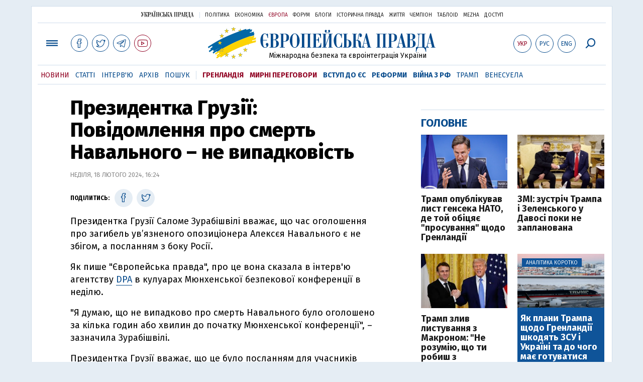

--- FILE ---
content_type: text/html; charset=utf-8
request_url: https://www.eurointegration.com.ua/news/2024/02/18/7179903/
body_size: 8412
content:
<!doctype html><html lang="uk"><head><script async src="https://cdn.onthe.io/io.js/BatfCWqbjmxr"></script>
<script>window._io_config=window._io_config||{},window._io_config["0.2.0"]=window._io_config["0.2.0"]||[],window._io_config["0.2.0"].push({page_url:"https://www.eurointegration.com.ua/news/2024/02/18/7179903/",page_url_canonical:"/news/2024/02/18/7179903/",page_title:"Президентка Грузії: Повідомлення про смерть Навального – не випадковість",page_type:"article",page_language:"ua",article_authors:[],article_categories:["Грузія","Навальний","Росія"],article_subcategories:["Грузія","Навальний","Росія"],article_type:"news",article_word_count:"180",article_publication_date:"Sun, 18 Feb 2024 16:24:23 +0200"})</script><title>Президентка Грузії: Повідомлення про смерть Навального – не випадковість | Європейська правда</title><meta name="viewport" content="width=device-width,initial-scale=1,maximum-scale=1,user-scalable=yes"><link href="https://fonts.googleapis.com/css?family=Fira+Sans:400,400i,700,700i,800,800i&amp;subset=cyrillic" rel="stylesheet"><link rel="stylesheet" href="/misc/v3/index.css?v=26"><link rel="stylesheet" href="/misc/v3/responsive.css?v=18"><script src="/misc/v3/jquery-1.9.1.min.js"></script>
<script src="/misc/v3/common.js?v=15"></script>
<script src="/misc/v3/matchMedia.js"></script>
<script src="/misc/v3/endless_ukr.js?v=3"></script><meta name="google-site-verification" content="tWwp9J-eMNf-6HWgQzkKELIHtAw9jQO63DHPWqBo-rc"><meta name="robots" content="index,follow"><link rel="canonical" href="https://www.eurointegration.com.ua/news/2024/02/18/7179903/"><link rel="amphtml" href="https://www.eurointegration.com.ua/news/2024/02/18/7179903/index.amp"><link rel="alternate" href="https://www.eurointegration.com.ua/news/2024/02/18/7179903/" hreflang="uk"><link rel="alternate" href="https://www.eurointegration.com.ua/rus/news/2024/02/18/7179903/" hreflang="ru"><meta property="og:title" content="Президентка Грузії: Повідомлення про смерть Навального – не випадковість"><meta property="og:type" content="article"><meta property="og:url" content="https://www.eurointegration.com.ua/news/2024/02/18/7179903/"><meta property="og:image" content="https://img.eurointegration.com.ua/images/doc/2/6/2614b09-e08-vm2c.jpg"><meta property="og:site_name" content="Європейська правда"><meta property="fb:app_id" content="552500884859152"><meta property="og:description" content="Президентка Грузії Саломе Зурабішвілі вважає, що час оголошення про загибель ув’язненого опозиціонера Алексєя Навального є не збігом, а посланням з боку Росії."><meta name="twitter:card" content="summary_large_image"><meta name="twitter:site" content="@EuropeanPravda"><meta name="twitter:title" content="Президентка Грузії: Повідомлення про смерть Навального – не випадковість"><meta name="twitter:description" content="Президентка Грузії Саломе Зурабішвілі вважає, що час оголошення про загибель ув’язненого опозиціонера Алексєя Навального є не збігом, а посланням з боку Росії."><meta name="twitter:image:src" content="https://img.eurointegration.com.ua/images/doc/2/6/2614b09-e08-vm2c.jpg"><script type="application/ld+json">{"@context":"https://schema.org","@type":"NewsArticle","headline":"Президентка Грузії: Повідомлення про смерть Навального – не випадковість","name":"Президентка Грузії: Повідомлення про смерть Навального – не випадковість","datePublished":"2024-02-18T16:24:23+02:00","dateModified":"2024-02-18T16:24:23+02:00","description":"Президентка Грузії Саломе Зурабішвілі вважає, що час оголошення про загибель ув’язненого опозиціонера Алексєя Навального є не збігом, а посланням з боку Росії.","mainEntityOfPage":{"@type":"WebPage","@id":"https://www.eurointegration.com.ua/news/2024/02/18/7179903/"},"author":{"@type":"Organization","name":"Європейська правда"},"image":{"@type":"ImageObject","url":"https://img.eurointegration.com.ua/images/doc/2/6/2614b09-e08-vm2c.jpg","width":"600","height":"315"},"publisher":{"@type":"Organization","name":"Європейська правда","logo":{"@type":"ImageObject","url":"https://img.eurointegration.com.ua/images/publisher-euro-logo.png","width":445,"height":60}}}</script><link title type="application/rss+xml" rel="alternate" href="http://www.eurointegration.com.ua/rss/"><link rel="shortcut icon" href="/favicon.ico"><style>.thumb-wrap{position:relative;padding-bottom:56.25%;height:0;overflow:hidden}.thumb-wrap iframe{position:absolute;top:0;left:0;width:100%;height:100%;border-width:0;outline-width:0}.jc-right:before{content:"\e60e"}.jc-left:before{content:"\e60d"}</style><style type="text/css"><!--.zoomimg:after{background-image:url(https://www.eurointegration.com.ua/files/2/f/2f3dee0-zoom1.svg)!important}@media screen and (min-width:921px){.top_all_sections .top_menu__link:first-child{margin-left:12px;margin-right:12px}.top_options .top_options__item:last-child{margin-left:12px;margin-right:12px}}@media screen and (max-width:600px){.post__social__item{width:36px;min-width:36px}}@media screen and (min-width:780px) and (max-width:920px){.post__social__item{min-width:36px}}.layout_section_inner .content_column{width:95%}@media screen and (max-width:920px){.modal_local{top:98px!important}}.article_main .article__date{font:12px/1.3em fira sans,Arial,sans-serif}.article_img .article__media{margin-right:10px}@media screen and (max-width:920px){.layout_news_inner .right_column_content{display:none}}.article_story_grid .article__date{font:12px/1.3em fira sans,Arial,sans-serif}.article_main .article__subtitle{font:17px/1.1em fira sans,Arial,sans-serif}.article_story_grid .article__title a:after{margin:0 10px}.article_choice .article__title a:after{margin:0 10px}.label{font:22px/1em fira sans,Arial,sans-serif;font-weight:700}.common_content_articles .label{padding-bottom:14px}.news>div.article_img:first-child{margin-top:10px}.post__text ol{list-style:decimal;display:block;margin-block-start:0;margin-block-end:1em;margin-inline-start:0;margin-inline-end:0;padding-inline-start:20px;padding-left:32px}.post__text ol li{position:relative;padding:10px 0 10px 10px}.post__text ul{list-style:none;display:block;margin-block-start:0;margin-block-end:1em;margin-inline-start:0;margin-inline-end:0;padding-inline-start:20px}.post__text ul li{position:relative;padding:10px 0 10px 10px}.post__text ul li:before{content:'';width:9px;height:9px;border-radius:50%;background:#111;position:absolute;left:-18px;top:18px;z-index:2}.advtext_mob{display:block;font-family:proxima_nova_rgregular,Arial,sans-serif;font-size:9px;color:#bbb;text-transform:uppercase;text-align:left;margin-top:5px;margin-bottom:5px}@media screen and (min-width:500px){.advtext_mob{display:none}}.fb_iframe_widget_fluid_desktop,.fb_iframe_widget_fluid_desktop span,.fb_iframe_widget_fluid_desktop iframe{width:100%!important}@media screen and (max-width:920px){.article__topic{width:100%;padding:12px 0;float:none}}.modal-content{font-family:fira,Arial,sans-serif;font-weight:600}@media screen and (max-width:640px){.all-menu__additional{display:block;width:100%;margin-top:10px}.modal_local{overflow:auto;height:100vh}}@media screen and (min-width:1024px){.block_post_small{width:705px;margin:0 auto}}.post__photo img{width:100%;height:auto}.block_side_banner>*{display:none}.block_side_banner>*:not(script):not(style){display:block;margin:0 auto 15px}.post__text h3,.post__text h3 b,.post__text h3 strong,.header1,.header1 b,.header1 strong{font:25px/1.1em fira,Arial,sans-serif;font-weight:600;margin:15px 0 10px;text-align:left!important;background:0 0}.hl,.left_border{background:#e5edf4;padding:20px!important;margin:10px -15px;font-size:19px;line-height:1.3em}.hl_info{background:#fff;border:#cfddeb 1px solid;color:#444;padding:15px!important;margin:10px -15px 10px 15px;font-size:15px}.top_content_article .article_main{height:calc(100% – 15px)}.post__text h3,.post__text h3 b,.post__text h3 strong,.header1,.header1 b,.header1 strong{font:25px/1.1em fira sans,Arial,sans-serif}.post__service_bottom{margin-bottom:20px}.header1,.header1 b,.header1 strong{font-weight:700}--></style><script>$(document).ready(function(){moveTopBanner()}),$(window).resize(function(){moveTopBanner()}).resize();function moveTopBanner(){var $div,mq=window.matchMedia("(min-width: 920px)");mq.matches?($div=$(".top_content > .unit_fpage-banner"),console.log("1"),$div.length&&($div.remove(),$div.eq(0).prependTo(".common_content_articles"))):($div=$(".common_content_articles > .unit_fpage-banner"),console.log("2"),$div.length&&($div.remove(),$div.eq(0).appendTo(".top_content")))}</script><style>.top_content .unit_fpage-banner{order:1;width:100%;padding-left:12px;padding-right:12px}</style><script>(function(i,s,o,g,r,a,m){i.GoogleAnalyticsObject=r,i[r]=i[r]||function(){(i[r].q=i[r].q||[]).push(arguments)},i[r].l=1*new Date,a=s.createElement(o),m=s.getElementsByTagName(o)[0],a.async=1,a.src=g,m.parentNode.insertBefore(a,m)})(window,document,"script","//www.google-analytics.com/analytics.js","ga"),ga("create","UA-554376-13","auto"),ga("send","pageview")</script><script async src="https://pagead2.googlesyndication.com/pagead/js/adsbygoogle.js?client=ca-pub-4177955927398446" crossorigin="anonymous"></script><style>.post__text h2{padding:18px 0 10px;font-size:30px;line-height:1.15em}@media screen and (max-width:480px){.post__text h2{font-size:24px}}</style></head><body><div class="unit_header-banner"></div><header class="header"><div class="layout"><nav class="block block_project_menu"><ul class="project_menu layout_width"><li class="project_menu__item"><a href="//www.pravda.com.ua" class="main_up_logo_ukr">Українська правда</a><li class="project_menu__item"><span class="project_menu__spacer"></span><li class="project_menu__item"><a href="//www.pravda.com.ua" class="project_menu__link">Політика</a><li class="project_menu__item"><a href="//www.epravda.com.ua" class="project_menu__link">Економіка</a><li class="project_menu__item"><a href="//www.eurointegration.com.ua" class="project_menu__link project_menu__link_active">Європа</a><li class="project_menu__item"><a href="//forum.pravda.com.ua" class="project_menu__link">Форум</a><li class="project_menu__item"><a href="//blogs.pravda.com.ua" class="project_menu__link">Блоги</a><li class="project_menu__item"><a href="//www.istpravda.com.ua" class="project_menu__link">Історична правда</a><li class="project_menu__item"><a href="//life.pravda.com.ua" class="project_menu__link">Життя</a><li class="project_menu__item"><a href="//champion.com.ua" class="project_menu__link">Чемпіон</a><li class="project_menu__item"><a href="//tabloid.pravda.com.ua" class="project_menu__link">ТаблоID</a><li class="project_menu__item"><a href="//mezha.media/" class="project_menu__link">Mezha</a><li class="project_menu__item"><a href="//dostup.pravda.com.ua" class="project_menu__link">Доступ</a></ul></nav><div class="header__content"><div class="layout__inner_head"><div class="top_all_sections"><a class="top_menu__link modal_menu_open menu-link" onclick=return!1><span class="icon-menu"></span></a>
<a href="https://www.facebook.com/eupravda" target="_blank" class="top__social__item"><span class="icon-facebook"></span></a>
<a href="https://twitter.com/EuropeanPravda" target="_blank" class="top__social__item"><span class="icon-twitter"></span></a>
<a href="https://t.me/EurointegrationComUA" target="_blank" class="top__social__item"><span class="icon-telegram"></span></a>
<a href="https://www.youtube.com/@EuroPravda" target="_blank" class="top__social__item top__social__item_red"><span class="icon-youtube"></span></a></div><div class="top_options"><a href="/news/2024/02/18/7179903/" class="top_options__item top_options__item_active top_options__item_lang"><span class="options_text">Укр</span></a>
<a href="/rus/news/2024/02/18/7179903/" class="top_options__item top_options__item_lang"><span class="options_text">Рус</span></a>
<a href="/eng/" class="top_options__item top_options__item_lang"><span class="options_text">Eng</span></a>
<a href="https://www.eurointegration.com.ua/search/" onclick=return!1 class="top_options__item top_options__item_search modal_search_open search-link"><span class="icon-search"></span></a></div><div class="main_logo"><h1><a class="main_logo__link" href="/"><span class="main_logo__symbol"></span><span class="main_logo__image_ukr">Європейська правда</span></a></h1><div class="main_logo__description">Міжнародна безпека та євроінтеграція України</div></div></div><div data-vr-zone="Mobile main menu" class="modal_menu modal_local"><div class="close-link-menu"><div><a onclick=return!1 href><span class="icon-close"></span></a></div></div><div class="layout"><div class="layout__inner"><div class="wide-nav"><ul class="all-menu__main"><li data-vr-contentbox="Навігатор угоди" data-vr-contentbox-url="http://navigator.eurointegration.com.ua" target="_blank" class="all-menu__main__item"><a data-vr-headline href="http://navigator.eurointegration.com.ua" target="_blank" class="all-menu__main__link">Навігатор угоди</a><li data-vr-contentbox="Новини" data-vr-contentbox-url="/news/" class="all-menu__main__item"><a data-vr-headline href="/news/" class="all-menu__main__link">Новини</a><li data-vr-contentbox="Теми" data-vr-contentbox-url="/tags/" class="all-menu__main__item"><a data-vr-headline href="/tags/" class="all-menu__main__link">Теми</a><li data-vr-contentbox="Статті" data-vr-contentbox-url="/articles/" class="all-menu__main__item"><a data-vr-headline href="/articles/" class="all-menu__main__link">Статті</a><li data-vr-contentbox="Інтерв'ю" data-vr-contentbox-url="/interview/" class="all-menu__main__item"><a data-vr-headline href="/interview/" class="all-menu__main__link">Інтерв'ю</a><li data-vr-contentbox="Колонки" data-vr-contentbox-url="/experts/" class="all-menu__main__item"><a data-vr-headline href="/experts/" class="all-menu__main__link">Колонки</a><li data-vr-contentbox="Архів" data-vr-contentbox-url="/archives/" class="all-menu__main__item"><a data-vr-headline href="/archives/" class="all-menu__main__link">Архів</a><li data-vr-contentbox="Пошук" data-vr-contentbox-url="/search/" class="all-menu__main__item"><a data-vr-headline href="/search/" class="all-menu__main__link">Пошук</a></ul><ul class="all-menu__sections"><li class="all-menu__sections__item"><a href="/tags/5f117c6c1f271/" class="all-menu__sections__link top_menu__link_selected_red">Гренландія</a><li class="all-menu__sections__item"><a href="/tags/peace-talks/" class="all-menu__sections__link top_menu__link_selected_red">Мирні переговори</a><li class="all-menu__sections__item"><a href="/tags/eu-ukraine/" class="all-menu__sections__link">Вступ до ЄС</a><li class="all-menu__sections__item"><a href="/tags/reforms/" class="all-menu__sections__link">Реформи</a><li class="all-menu__sections__item"><a href="/tags/russian-crisis/" class="all-menu__sections__link">Війна з РФ</a><li class="all-menu__sections__item"><a href="/tags/trump/" class="all-menu__sections__link">Трамп</a><li class="all-menu__sections__item"><a href="/tags/venezuela/" class="all-menu__sections__link">Венесуела</a></ul><ul class="all-menu__additional"><li class="all-menu__additional__item"><a href="//www.pravda.com.ua" class="all-menu__additional__link">Українська правда</a><li class="all-menu__additional__item"><a href="//www.epravda.com.ua" class="all-menu__additional__link">Економіка</a><li class="all-menu__additional__item"><a href="//www.eurointegration.com.ua" class="all-menu__additional__link all-menu__additional__link_active">Європа</a><li class="all-menu__additional__item"><a href="//forum.pravda.com.ua" class="all-menu__additional__link">Форум</a><li class="all-menu__additional__item"><a href="//blogs.pravda.com.ua" class="all-menu__additional__link">Блоги</a><li class="all-menu__additional__item"><a href="//www.istpravda.com.ua" class="all-menu__additional__link">Історична правда</a><li class="all-menu__additional__item"><a href="//life.pravda.com.ua" class="all-menu__additional__link">Життя</a><li class="all-menu__additional__item"><a href="//tabloid.pravda.com.ua" class="all-menu__additional__link">ТаблоID</a><li class="all-menu__additional__item"><a href="//mezha.media/" class="all-menu__additional__link">Mezha</a><li class="all-menu__additional__item"><a href="//dostup.pravda.com.ua" class="all-menu__additional__link">Доступ</a></ul><div class="menu-social"><a class="menu-social__item" href="https://www.facebook.com/eupravda" target="_blank"><span class="icon-facebook"></span></a>
<a class="menu-social__item" href="https://twitter.com/EuropeanPravda" target="_blank"><span class="icon-twitter"></span></a>
<a class="menu-social__item" href="https://t.me/EurointegrationComUA" target="_blank"><span class="icon-telegram"></span></a>
<a class="menu-social__item menu-social__item_red" href="https://www.youtube.com/@EuroPravda" target="_blank"><span class="icon-youtube"></span></a></div></div></div></div></div><div class="modal modal_search modal_local"><div class="close-link close-link-search"><div><a onclick=return!1 href><span class="icon-close"></span></a></div></div><div class="layout"><div class="dialog dialog_search"><div class="search-container"><form action="https://www.eurointegration.com.ua/search/" method="get"><div class="search-form"><div><input name="search" class="search-field" type="text" placeholder="Що ви шукаєте?"></div><div><input class="search-button" type="submit" value="Знайти"></div></div></form></div></div></div></div></div><div id="current_id" style="display:none">7179903</div><nav data-vr-zone="Main menu" class="block block_menu"><div class="layout__width"><div class="nav-wrapper priority-nav"><ul class="top_menu"><li data-vr-contentbox="Новини" data-vr-contentbox-url="/news/" class="top_menu__item"><a data-vr-headline href="/news/" class="top_menu__link top_menu__link_active">Новини</a><li data-vr-contentbox="Статті" data-vr-contentbox-url="/articles/" class="top_menu__item"><a data-vr-headline href="/articles/" class="top_menu__link">Статті</a><li data-vr-contentbox="Інтерв'ю" data-vr-contentbox-url="/interview/" class="top_menu__item"><a data-vr-headline href="/interview/" class="top_menu__link">Інтерв'ю</a><li data-vr-contentbox="Архів" data-vr-contentbox-url="/archives/" class="top_menu__item"><a data-vr-headline href="/archives/" class="top_menu__link">Архів</a><li data-vr-contentbox="Пошук" data-vr-contentbox-url="/search/" class="top_menu__item"><a data-vr-headline href="/search/" class="top_menu__link">Пошук</a><li class="top_menu__item"><span class="top_menu__spacer"></span><li class="top_menu__item"><a href="/tags/5f117c6c1f271/" id="7112246" class="top_menu__link top_menu__link_selected_red">Гренландія</a><li class="top_menu__item"><a href="/tags/peace-talks/" id="7205977" class="top_menu__link top_menu__link_selected_red">Мирні переговори</a><li class="top_menu__item"><a href="/tags/eu-ukraine/" id="7134960" class="top_menu__link top_menu__link_selected">Вступ до ЄС</a><li class="top_menu__item"><a href="/tags/reforms/" id="7212963" class="top_menu__link top_menu__link_selected">Реформи</a><li class="top_menu__item"><a href="/tags/russian-crisis/" id="7133593" class="top_menu__link top_menu__link_selected">Війна з РФ</a><li class="top_menu__item"><a href="/tags/trump/" id="7079497" class="top_menu__link">Трамп</a><li class="top_menu__item"><a href="/tags/venezuela/" id="7092440" class="top_menu__link">Венесуела</a></ul></div></div></nav></div></div></header><div class="layout layout_main layout_news" id="endless7179903"><div class="layout_news_inner"><div class="article_content"><div class="content_news_column"><article class="post"><header class="post__header"><h1 class="post__title">Президентка Грузії: Повідомлення про смерть Навального – не випадковість</h1><div class="post__time">Неділя, 18 лютого 2024, 16:24</div></header><div class="block_post"><aside class="post__service"><div class="post__statistic"></div><script type="text/javascript">function fb_share(share_url){FB.ui({method:"share",href:share_url},function(){})}function tw_share(share_url,share_title){var loc=share_url,title=encodeURIComponent(share_title);window.open("https://twitter.com/share?url="+loc+"&text="+encodeURIComponent(share_title)+"&via=EuropeanPravda&","twitterwindow","height=450, width=550, top="+($(window).height()/2-225)+", left="+$(window).width()/2+", toolbar=0, location=0, menubar=0, directories=0, scrollbars=0")}</script><div class="post__social post__social_top"><span class="post__social_text">Поділитись:</span>
<a href="https://www.facebook.com/sharer/sharer.php?u=https://www.eurointegration.com.ua/news/2024/02/18/7179903/" class="post__social__item post__social__item_facebook" target="_blank"><span class="icon icon-facebook"></span></a>
<a href onclick='return tw_share("https://www.eurointegration.com.ua/news/2024/02/18/7179903/","Президентка Грузії: Повідомлення про смерть Навального – не випадковість"),!1' class="post__social__item post__social__item_twitter"><span class="icon icon-twitter"></span></a></div></aside><div class="post__text" data-io-article-url="https://www.eurointegration.com.ua/news/2024/02/18/7179903/"><p>Президентка Грузії Саломе Зурабішвілі вважає, що час оголошення про загибель ув&rsquo;язненого опозиціонера Алексєя Навального є не збігом, а посланням з боку Росії.<p>Як пише "Європейська правда", про це вона сказала в інтерв'ю агентству <a href="https://www.dpa.com/" rel="noopener noreferrer" target="_blank">DPA</a> в кулуарах Мюнхенської безпекової конференції в неділю.<p>"Я думаю, що не випадково про смерть Навального було оголошено за кілька годин або хвилин до початку Мюнхенської конференції",&nbsp;&ndash; зазначила Зурабішвілі.<p>Президентка Грузії вважає, що це було посланням для учасників конференції в Мюнхені.</p><style>.mobile-only-ads{display:none}@media only screen and (max-width:767px){.mobile-only-ads{display:flex;justify-content:center;align-items:center;width:100%}}</style><div class="mobile-only-ads"><ins class="adsbygoogle" style="display:inline-block;width:300px;height:250px" data-ad-client="ca-pub-4177955927398446" data-ad-slot="9881430300"></ins>
<script>(adsbygoogle=window.adsbygoogle||[]).push({})</script></div><div class="article__topic"><div class="article__topic__title"></div><div class="article article_topic"><div class="article__title"><a href="/news/2024/02/17/7179847/">Британія викликала представника посольства РФ у зв’язку зі смертю Навального</a></div></div></div><p><p>"Це звичайна характерна риса російських дій&nbsp;&ndash; намагатися психологічно справити враження, що РФ робить що завгодно та де завгодно",&nbsp;&ndash; пояснила вона.<p>Команда Навального підтвердила його смерть у суботу, посилаючись на матір політика Людмілу Навальну.<p>Згідно з повідомленням речниці Навального у Twitter (X) Кіри Ярмиш, матір опозиціонера поїхала до колонії на півночі РФ і там отримала звістку про його смерть.<p>Нагадаємо, Федеральна служба виконання покарань повідомила вдень 16 лютого&nbsp;<a href="https://www.pravda.com.ua/news/2024/02/16/7442172/" rel="noopener noreferrer" target="_blank"><strong>про смерть Навального&nbsp;</strong></a>у виправній колонії №3 Ямало-Ненецького автономного округу РФ.<p>У європейських країнах відповідальність за це поклали на російську владу.&nbsp;Міністр закордонних справ Дмитро Кулеба нагадав, що Навальний є&nbsp;<a href="/news/2024/02/16/7179809/"><strong>не першою жертвою путінського режиму&nbsp;</strong></a>в Росії.<p>Президент США Джо Байден використав повідомлення про смерть Алексєя Навального, щоб натиснути на Конгрес&nbsp;<a href="/news/2024/02/16/7179827/" rel="noopener noreferrer" target="_blank"><strong>схвалити підтримку України</strong></a>.</div><div class="post__subscribe_bottom"><div class="post__subscribe_text">Підписуйся на "Європейську правду"!</div><div class="post__subscribe_wrapper"><a class="post__subscribe__item" href="https://www.facebook.com/eupravda" target="_blank"><span class="icon-facebook"></span></a>
<a class="post__subscribe__item" href="https://twitter.com/EuropeanPravda" target="_blank"><span class="icon-twitter"></span></a>
<a class="post__subscribe__item" href="https://t.me/EurointegrationComUA" target="_blank"><span class="icon-telegram"></span></a>
<a class="post__subscribe__item post__subscribe__item_red" href="https://www.youtube.com/@EuroPravda" target="_blank"><span class="icon-youtube"></span></a></div></div><div class="post__report">Якщо ви помітили помилку, виділіть необхідний текст і натисніть Ctrl + Enter, щоб повідомити про це редакцію.</div><div class="post__tags"><span class="post__tags__item"><a href="/tags/sakartvelo/">Грузія</a></span>
<span class="post__tags__item"><a href="/tags/navalny-/">Навальний</a></span>
<span class="post__tags__item"><a href="/tags/russia/">Росія</a></span></div><div class="advtext">Реклама:</div><ins class="adsbygoogle" style="display:block" data-ad-client="ca-pub-4177955927398446" data-ad-slot="7086911854" data-ad-format="auto" data-full-width-responsive="true"></ins>
<script>(adsbygoogle=window.adsbygoogle||[]).push({})</script><aside class="block_choice_mobile"></aside><div class="article_300_banner_mobile"></div><a name="comments"></a><div class="fb-comments" data-href="https://www.eurointegration.com.ua/news/2024/02/18/7179903/" data-width="100%" data-numposts="2" data-colorscheme="light"></div></div></article></div></div><aside class="right_article_column"><div class="right_column_content"><div class="main_300_banner"><div class="block_side_banner"></div></div><div class="block_news block_news_side_top"><h2 class="label"><span>Головне</span></h2><div class="block_news_side_top__inner"><div class="article article_choice"><div class="article__body"><div class="article__media"><img src="https://img.eurointegration.com.ua/images/doc/e/b/ebda6f2-4.png" alt class="article__img" width="220" height="137"></div><h3 class="article__title"><a href="/news/2026/01/20/7229409/">Трамп опублікував лист генсека НАТО, де той обіцяє "просування" щодо Гренландії</a></h3></div></div><div class="article article_choice"><div class="article__body"><div class="article__media"><img src="https://img.eurointegration.com.ua/images/doc/a/6/a6f1fd4-47468.jpg" alt class="article__img" width="220" height="136"></div><h3 class="article__title"><a href="/news/2026/01/20/7229404/">ЗМІ: зустріч Трампа і Зеленського у Давосі поки не запланована</a></h3></div></div><div class="article article_choice"><div class="article__body"><div class="article__media"><img src="https://img.eurointegration.com.ua/images/doc/d/c/dcbf461-4.png" alt class="article__img" width="220" height="137"></div><h3 class="article__title"><a href="/news/2026/01/20/7229400/">Трамп злив листування з Макроном: "Не розумію, що ти робиш з Гренландією"</a></h3></div></div><div class="article article_choice article_choice_bg"><div class="article__body"><div class="article__media"><img src="https://img.eurointegration.com.ua/images/doc/2/0/20c5123-----------2.jpg" alt class="article__img" width="220" height="136"><div class="article__label"><span>Аналітика коротко</span></div></div><h3 class="article__title"><a href="/news/2026/01/20/7229396/">Як плани Трампа щодо Гренландії шкодять ЗСУ і Україні та до чого має готуватися Європа</a></h3></div></div></div></div><div class="block_news block_news_side"><div class="block__head"><h2 class="label"><a href="/news/">Останні новини</a></h2></div><div class="news"><div class="article article_news"><div class="article__time">12:04</div><div class="article__title"><a href="/news/2026/01/20/7229420/">Сибіга розповів Каллас про нагальні потреби України на тлі кризи в енергетиці</a></div></div><div class="article article_news"><div class="article__time">11:52</div><div class="article__title"><a href="/news/2026/01/20/7229419/">У Конгресі хочуть усунути Трампа з посади, називаючи його "психічно хворим"</a></div></div><div class="article article_news"><div class="article__time">11:46</div><div class="article__title"><a href="/news/2026/01/20/7229418/">ЗМІ: учасникам форуму у Давосі порадили готуватись до образ з боку Трампа</a></div></div><div class="article article_news"><div class="article__time">11:42</div><div class="article__title"><a href="/news/2026/01/20/7229417/">У Давосі Фінляндія закликала посилити тиск на РФ після обстрілу України</a></div></div><div class="article article_news article_bold"><div class="article__time">11:33</div><div class="article__title"><a href="/news/2026/01/20/7229416/">Axios: зустріч Трампа із Зеленським у Давосі все ж буде, але прориву не очікують</a></div></div><div class="article article_news"><div class="article__time">11:31</div><div class="article__title"><a href="/news/2026/01/20/7229415/">Британія відповіла на критику Трампа щодо передачі архіпелагу Маврикію</a></div></div><div class="article article_news"><div class="article__time">11:17</div><div class="article__title"><a href="/news/2026/01/20/7229414/">Лавров похвалив ідею Трампа щодо Ради миру</a></div></div></div><div class="link_more"><a href="/news/">Усі новини</a></div></div><div data-vr-zone="Choice" class="block_news block_choice_side"><h2 class="label"><span>Вибір редактора</span></h2><div class="block_choice_side__inner"><div data-vr-contentbox='"Ліквідація Молдови" чи план вступу в ЄС? Навіщо Санду заговорила про приєднання до Румунії' data-vr-contentbox-url="/articles/2026/01/14/7229005/" class="article article_story_grid"><div class="article__body"><div class="article__media"><img src="https://img.eurointegration.com.ua/images/doc/a/9/a95c5ef-sandu-dan-unirea-705_400x224.jpg" width="400" height="224" alt class="article__img"></div><div class="article__content"><h3 class="article__title"><a data-vr-headline href="/articles/2026/01/14/7229005/">"Ліквідація Молдови" чи план вступу в ЄС? Навіщо Санду заговорила про приєднання до Румунії</a></h3><div class="article__date">14 січня 2026 — <a href="/authors/sydorenko/">Сергій Сидоренко</a>, Європейська правда</div></div></div></div></div></div></div></aside></div><div class="news_divide-banner"></div></div><div id="this_page" style="display:none">7179903</div><div id="ids" style="display:none"></div><div id="endless"></div><script type="text/javascript" src="https://platform.twitter.com/widgets.js"></script>
<script>var url_title_arr=[];url_title_arr[7179903]=[],url_title_arr[7179903].url="https://www.eurointegration.com.ua/news/2024/02/18/7179903/",url_title_arr[7179903].title="Президентка Грузії: Повідомлення про смерть Навального – не випадковість"</script><footer class="footer" id="footer"><div class="layout layout__inner_footer"><div class="footer__content"><div class="bottom_logo"><span class="bottom_logo__image_ukr">Європейська правда</span></div><div class="footer__text"><p>© 2014-2024, Європейська правда, eurointegration.com.ua <b>(<a href="https://www.eurointegration.com.ua/about/"><u>детальніше про нас</u></a>)</b>.<br>E-mail&nbsp;редакції:&nbsp;<a href="mailto:editors@eurointegration.com.ua">editors@eurointegration.com.ua</a><p>Використання новин з сайту дозволено лише за умови посилання (гіперпосилання) на "Європейську правду", www.eurointegration.com.ua. Републікація повного тексту статей, інтерв'ю та колонок - <b>заборонена</b>.<p>Матеріали з позначкою <b>PROMOTED</b> є рекламними та публікуються на правах реклами. Редакція може не поділяти погляди, які в них промотуються.<p>Матеріали з плашкою <b>СПЕЦПРОЄКТ</b> та <b>ЗА ПІДТРИМКИ</b> також є рекламними, проте редакція бере участь у підготовці цього контенту і поділяє думки, висловлені у цих матеріалах.<p>Редакція не несе відповідальності за факти та оціночні судження, оприлюднені у рекламних матеріалах. Згідно з українським законодавством відповідальність за зміст реклами несе рекламодавець.<p>Суб'єкт у сфері онлайн-медіа; ідентифікатор медіа – R40-02162.<p>Всі матеріали, які розміщені на цьому сайті із посиланням на агентство <span style="text-decoration:underline"><a href="https://interfax.com.ua/" rel="nofollow noopener noreferrer" target="_blank">"Інтерфакс-Україна"</a></span>, не підлягають подальшому відтворенню та/чи розповсюдженню в будь-якій формі, інакше як з письмового дозволу агентства "Інтерфакс-Україна".<p>Проєкт втілюється за підтримки міжнародних донорів, основне фінансування надає <b>National Endowment for Democracy</b>. Донори не мають впливу на зміст публікацій та можуть із ними не погоджуватися, відповідальність за оцінки несе виключно редакція.</div><div class="footer_partners"><div class="footer_partners_item"><img alt src="https://img.eurointegration.com.ua/images/doc/3/f/3fcf45e-ned.gif" title></div><div class="footer_partners_item"><a href="https://euaci.eu/"><img alt src="https://img.eurointegration.com.ua/images/doc/5/4/54a088b-euaci-logo-rgb-2-5.png" title></a></div><div class="footer_partners_item"><img alt src="https://img.eurointegration.com.ua/images/doc/5/b/5bb5a2e-en-fundedbyeu.png" title></div></div><div></div></div></div></footer><script src="/misc/v3/priority-nav.js"></script>
<script>$(document).ready(function(){var wrapper=document.querySelector(".nav-wrapper"),nav=priorityNav.init({mainNavWrapper:".nav-wrapper",mainNav:".top_menu",navDropdownLabel:"...",navDropdownClassName:"nav__dropdown",navDropdownToggleClassName:"nav__dropdown-toggle"})})</script><div id="fb-root"></div><script>window.fbAsyncInit=function(){FB.init({appId:"552500884859152",autoLogAppEvents:!0,xfbml:!0,version:"v2.12"})},function(d,s,id){var js,fjs=d.getElementsByTagName(s)[0];if(d.getElementById(id))return;js=d.createElement(s),js.id=id,js.src="https://connect.facebook.net/uk_UA/sdk.js#xfbml=1&version=v2.12&appId=552500884859152&autoLogAppEvents=1",fjs.parentNode.insertBefore(js,fjs)}(document,"script","facebook-jssdk")</script><script async src='https://cdn.onthe.io/io.js/BatfCWqbjmxr'></script>
<script type="text/javascript" src="/misc/v2/erukr.js?v=2"></script>
<script type="text/javascript">var pp_gemius_identifier="zCgwPbB4p7cScqACXT63n.Vn7MPF0kPxXdwVvDIYF3..K7";function gemius_pending(i){window[i]=window[i]||function(){var x=window[i+"_pdata"]=window[i+"_pdata"]||[];x[x.length]=Array.prototype.slice.call(arguments,0)}}(function(cmds){for(var c;c=cmds.pop();)gemius_pending(c)})(["gemius_cmd","gemius_hit","gemius_event","gemius_init","pp_gemius_hit","pp_gemius_event","pp_gemius_init"]),window.pp_gemius_cmd=window.pp_gemius_cmd||window.gemius_cmd,function(d,t){try{var gt=d.createElement(t),s=d.getElementsByTagName(t)[0],l="http"+(location.protocol=="https:"?"s":"");gt.setAttribute("async","async"),gt.setAttribute("defer","defer"),gt.src=l+"://gaua.hit.gemius.pl/xgemius.min.js",s.parentNode.insertBefore(gt,s)}catch{}}(document,"script")</script></body></html>

--- FILE ---
content_type: text/html; charset=utf-8
request_url: https://www.google.com/recaptcha/api2/aframe
body_size: 268
content:
<!DOCTYPE HTML><html><head><meta http-equiv="content-type" content="text/html; charset=UTF-8"></head><body><script nonce="4HJ-WrrKUNbIgj32X4HL6w">/** Anti-fraud and anti-abuse applications only. See google.com/recaptcha */ try{var clients={'sodar':'https://pagead2.googlesyndication.com/pagead/sodar?'};window.addEventListener("message",function(a){try{if(a.source===window.parent){var b=JSON.parse(a.data);var c=clients[b['id']];if(c){var d=document.createElement('img');d.src=c+b['params']+'&rc='+(localStorage.getItem("rc::a")?sessionStorage.getItem("rc::b"):"");window.document.body.appendChild(d);sessionStorage.setItem("rc::e",parseInt(sessionStorage.getItem("rc::e")||0)+1);localStorage.setItem("rc::h",'1768904346466');}}}catch(b){}});window.parent.postMessage("_grecaptcha_ready", "*");}catch(b){}</script></body></html>